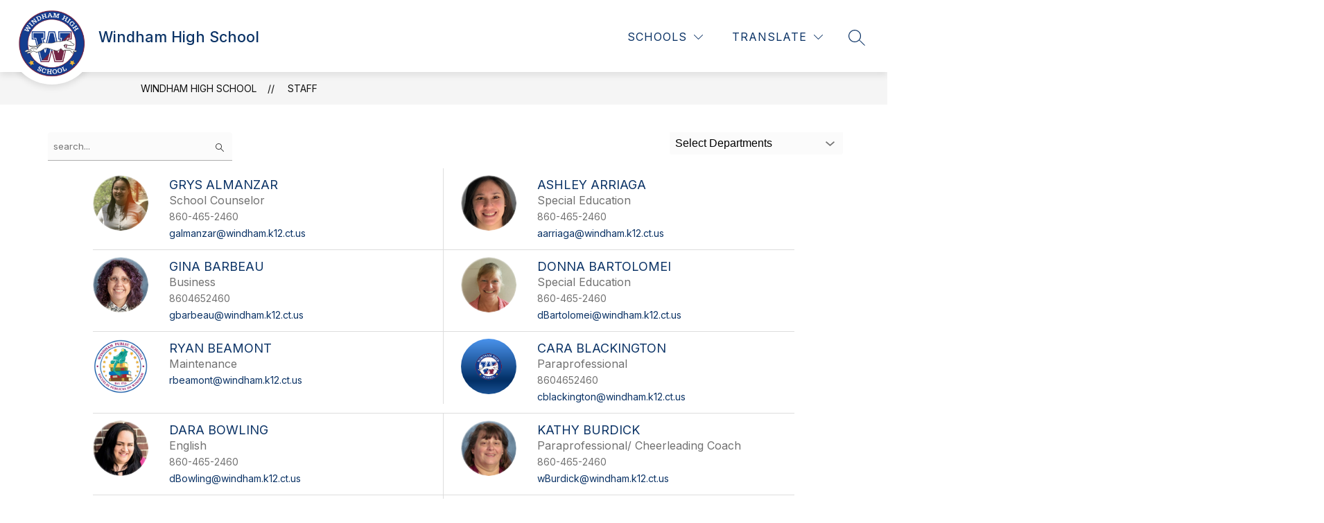

--- FILE ---
content_type: text/javascript
request_url: https://cmsv2-static-cdn-prod.apptegy.net/static_js/d7b03fda867af155928890137880ab09cc8e5c5f/_nuxt/DCNTf5fu.js
body_size: 806
content:
import{_ as r,e as l,d as i,H as o}from"./BBfozfhn.js";const n={name:"TextArea",props:{id:{type:String,required:!0},modelValue:{type:String,required:!0},placeholder:{type:String,default:""},hasErrors:Boolean,required:Boolean,disabled:Boolean,autocomplete:{type:String,default:""},ariaDescribedby:{type:String,default:""}},methods:{handleUpdate(){this.$emit("update:modelValue",this.$refs[this.id].value)}}},s=["id","name","required","disabled","placeholder","autocomplete","aria-describedby","value"];function u(c,a,e,m,h,t){return i(),l("textarea",{id:e.id,ref:e.id,class:o(["form-textarea",e.hasErrors&&"has-errors"]),name:e.id,required:e.required,disabled:e.disabled,placeholder:e.placeholder,autocomplete:e.autocomplete,"aria-describedby":e.ariaDescribedby,value:e.modelValue,onInput:a[0]||(a[0]=(...d)=>t.handleUpdate&&t.handleUpdate(...d))},null,42,s)}const f=r(n,[["render",u],["__scopeId","data-v-1e7c2286"]]);export{f as default};
//# sourceMappingURL=DCNTf5fu.js.map


--- FILE ---
content_type: text/javascript
request_url: https://cmsv2-static-cdn-prod.apptegy.net/static_js/d7b03fda867af155928890137880ab09cc8e5c5f/_nuxt/CNXbuV0f.js
body_size: 743
content:
import n from"./OmiIpkRa.js";import m from"./DCNTf5fu.js";import{_ as c,e as t,d as r,g as a,h as u,j as _,t as d,b as p,a7 as f,F as h,r as g}from"./BBfozfhn.js";const y={name:"FormGroup",components:{TextInput:n,TextArea:m},props:{type:{type:String,default:"TextInput"},id:{type:String,required:!0},label:{type:String,default:"Default Label"},modelValue:{type:[String,Object]},placeholder:{type:String},errors:{type:Object,default:null},autocomplete:{type:String,default:""}},computed:{errorMessages(){return{required:this.$t("pages.shared.fieldRequiredError"),email:this.$t("pages.shared.emailInvalidError")}},hasErrors(){return!!this.errors}}},b={class:"form-group"},v={class:"form-group__helpers"},k=["for"],E={class:"sr-only"},S={class:"form-group__feedback-wrapper"},V={class:"form-group__element"},q=["id"];function x(i,o,e,j,B,s){return r(),t("div",b,[a("div",v,[e.label?(r(),t("label",{key:0,for:e.id,class:"form-group__label"},[_(d(e.label)+" ",1),o[1]||(o[1]=a("span",{class:"form-group__required","aria-hidden":"true"},"*",-1)),a("span",E,d(i.$t("forms.required")),1)],8,k)):u("",!0)]),a("div",S,[a("div",V,[(r(),p(f(e.type),{id:e.id,"model-value":e.modelValue,"has-errors":s.hasErrors,placeholder:e.placeholder,"aria-describedby":s.hasErrors?`${e.id}-errors`:null,autocomplete:e.autocomplete,"onUpdate:modelValue":o[0]||(o[0]=l=>i.$emit("update:modelValue",l))},null,8,["id","model-value","has-errors","placeholder","aria-describedby","autocomplete"]))]),s.hasErrors?(r(),t("div",{key:0,id:`${e.id}-errors`,class:"form-group__error-message"},[(r(!0),t(h,null,g(Object.keys(e.errors),l=>(r(),t("p",{key:l},d(s.errorMessages[l]),1))),128))],8,q)):u("",!0)])])}const D=c(y,[["render",x],["__scopeId","data-v-0967691e"]]);export{D as default};
//# sourceMappingURL=CNXbuV0f.js.map
